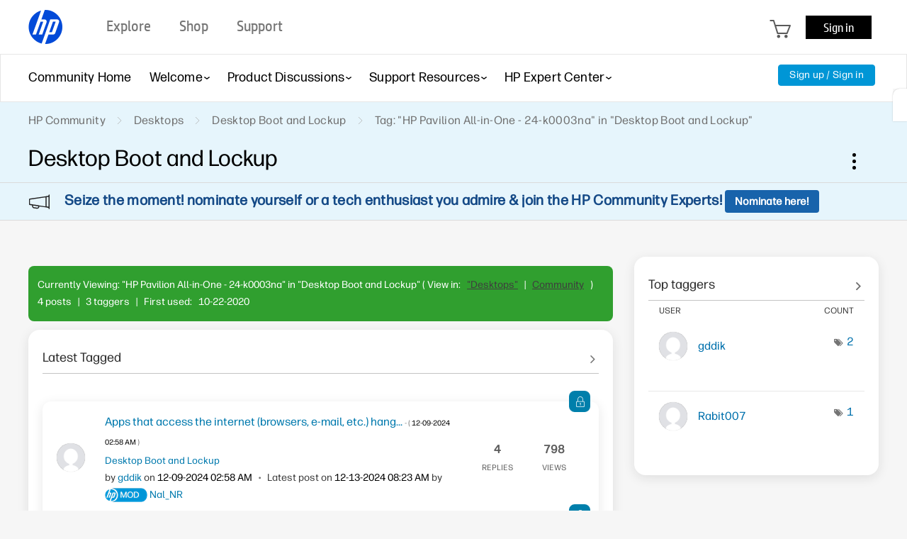

--- FILE ---
content_type: text/html; charset=UTF-8
request_url: https://h30434.www3.hp.com/t5/tag/HP%20Pavilion%20All-in-One%20-%2024-k0003na/tg-p/board-id/lockups
body_size: 1973
content:
<!DOCTYPE html>
<html lang="en">
<head>
    <meta charset="utf-8">
    <meta name="viewport" content="width=device-width, initial-scale=1">
    <title></title>
    <style>
        body {
            font-family: "Arial";
        }
    </style>
    <script type="text/javascript">
    window.awsWafCookieDomainList = ['psg.lithium.com','h30434.www3.hp.com','community.poly.com','h30467.www3.hp.com','h30487.www3.hp.com'];
    window.gokuProps = {
"key":"AQIDAHjcYu/GjX+QlghicBgQ/7bFaQZ+m5FKCMDnO+vTbNg96AH4rNVz6su/VZEN8ZENhuRFAAAAfjB8BgkqhkiG9w0BBwagbzBtAgEAMGgGCSqGSIb3DQEHATAeBglghkgBZQMEAS4wEQQMHtBCXf9B+pJ2/29OAgEQgDukEVPElPDYSfamSrvyxPl7iEpF7msKJ+X2JcVoiD6/fFu/+yi7EHB5AmsWBhRVTr/y925s7dcBY+6fsg==",
          "iv":"EkQVFgCFkwAADCmc",
          "context":"QsMTWpOlRwa7NFYW/DS+K0zmtpRZb3z9KbeULte3/6Agf4zDiJ7Vbb6aF5eRPuvE+Bj+H+DNgdILVQ5UCyx7nQXrDMxVxH2IZo9xyTr0rsxc6LbF3pLpA29AraTYSz4VkWzsF3xycqKmlJVCxmIyAV6RyCdrd/K0H1z51/ktytxTK/+NhoTZgHjMzeyyiaoz2rNZWIUl5X0OrgAXUvF5YRE670O8CByAVeA0ZBomm6+2KqfKBtsJEyLDIE3S6m2Af72wUrRLxILMPgm16d8+SUECkbv/+dZKmjBYhiFOX4W2ehuV3iyRwZWSVeetsXmxvzWHqRayC1dF/DYKhhRW6vw+ok+dZ8zsZnPqzherTCGWP87hT4GCbqe0JL1yZHSd7FRDC+WAKLeeKtY7ecLOy5cZ3MEXwVw="
};
    </script>
    <script src="https://bc0439715fa6.967eb88d.us-east-2.token.awswaf.com/bc0439715fa6/9431c135be1d/15052e030223/challenge.js"></script>
</head>
<body>
    <div id="challenge-container"></div>
    <script type="text/javascript">
        AwsWafIntegration.saveReferrer();
        AwsWafIntegration.checkForceRefresh().then((forceRefresh) => {
            if (forceRefresh) {
                AwsWafIntegration.forceRefreshToken().then(() => {
                    window.location.reload(true);
                });
            } else {
                AwsWafIntegration.getToken().then(() => {
                    window.location.reload(true);
                });
            }
        });
    </script>
    <noscript>
        <h1>JavaScript is disabled</h1>
        In order to continue, we need to verify that you're not a robot.
        This requires JavaScript. Enable JavaScript and then reload the page.
    </noscript>
</body>
</html>